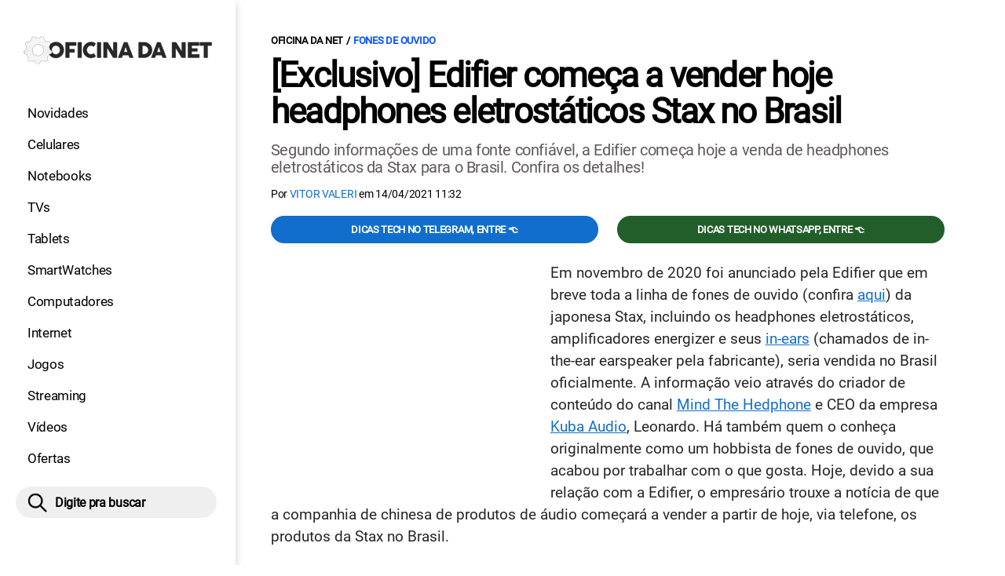

--- FILE ---
content_type: text/html; charset=UTF-8
request_url: https://www.oficinadanet.com.br/headphones/36161-exclusivo-edifier-comeca-a-vender-hoje-headphones-eletrostaticos-stax-no-brasil
body_size: 13508
content:
<!DOCTYPE html>
<html lang="pt-BR">
    
        <head>
        <title>[Exclusivo] Edifier começa a vender hoje headphones eletrostáticos Stax no Brasil</title>
        <meta charset="utf-8"><meta name="robots" content="index, follow, max-snippet:-1, max-image-preview:large, max-video-preview:-1" />
        <meta name="description" content="Segundo informações de uma fonte confiável, a Edifier começa hoje a venda de headphones eletrostáticos da Stax para o Brasil. Confira os detalhes!" />
        <meta name="keywords" content="Fones de Ouvido,Stax,Edifier,lançamento,brasil,headphones,eletrostaticos" />
        <meta name="viewport" content="width=device-width, initial-scale=1.0">
        <meta name="theme-color" content="#000">
        <meta property="fb:pages" content="276140207603" />
        <meta property="fb:app_id" content="209309632417494" />
        <link rel="manifest" href="https://www.oficinadanet.com.br/manifest.json">
        <link rel="alternate" type="application/rss+xml" title="[Exclusivo] Edifier começa a vender hoje headphones eletrostáticos Stax no Brasil" href="https://www.oficinadanet.com.br/rss/geral" />
        <link rel="canonical" href="https://www.oficinadanet.com.br/headphones/36161-exclusivo-edifier-comeca-a-vender-hoje-headphones-eletrostaticos-stax-no-brasil" />
        <link rel="icon" type="image/png" sizes="96x96" href="https://www.oficinadanet.com.br/template/imagem/logo/logo-96.png">
        <link rel="icon" type="image/png" sizes="48x48" href="https://www.oficinadanet.com.br/template/imagem/logo/logo-48.png">
        <link rel="icon" type="image/png" sizes="32x32" href="https://www.oficinadanet.com.br/template/imagem/logo/logo-32.png">
        <link rel="icon" type="image/png" sizes="16x16" href="https://www.oficinadanet.com.br/template/imagem/logo/logo-16.png"><meta property="og:image" content="https://www.oficinadanet.com.br/imagens/post/36161/capa-edifier-comeca-a-vender-hoje-headphones-eletrostaticos-stax-no-brasil.jpg" /><meta property="og:image:width" content="1400" /><meta property="og:image:height" content="788" /><meta property="og:image:alt" content="[Exclusivo] Edifier começa a vender hoje headphones eletrostáticos Stax no Brasil" /><link rel="preconnect" href="https://www.googletagmanager.com"><link rel="preconnect" href="https://fonts.gstatic.com"><link rel="preconnect" href="https://fonts.googleapis.com"><link rel="preconnect" href="https://tm.jsuol.com.br"><link rel="preconnect" href="https://securepubads.g.doubleclick.net"><link rel="preconnect" href="https://c.amazon-adsystem.com"><link rel="preconnect" href="https://ajax.googleapis.com"><link rel="preconnect" href="https://analytics.google.com"><link rel="preconnect" href="https://www.googleadservices.com"><link rel="preconnect" href="https://i.ytimg.com"><link rel="preload" href="https://www.oficinadanet.com.br/template/m3/font/roboto/KFOmCnqEu92Fr1Mu4mxK.woff2" as="font" type="font/woff2" crossorigin>
            <script>
                const applicationServerKey = 'BJX8Rw2npfApIhpWy-3hPGZvdvdHECD4FLbylmtWsMgyUDgsOeP8R5K5E0SxCWxQ21rYmG7basOHXlDande8OgY';                
            </script><link rel="stylesheet preload" as="style" href="https://www.oficinadanet.com.br/template/css/style.css?v=5.76.2.45" ><link rel="stylesheet preload" as="style" href="https://www.oficinadanet.com.br/template/css/menu-site.css?v=5.76.2.45" ><link rel="stylesheet preload" as="style" href="https://www.oficinadanet.com.br/template/css/grid.css?v=5.76.2.45" ><link rel="stylesheet preload" as="style" href="https://www.oficinadanet.com.br/template/css/lista.css?v=5.76.2.45" ><link rel="stylesheet preload" as="style" href="https://www.oficinadanet.com.br/template/css/post.css?v=5.76.2.45" ><link rel="stylesheet preload" as="style" href="https://www.oficinadanet.com.br/template/m3/css/blc-related.css?v=5.76.2.45" ><link rel="stylesheet preload" as="style" href="https://www.oficinadanet.com.br/template/m3/css/pop-web-push.css?v=5.76.2.45" ><link rel="amphtml" href="https://www.oficinadanet.com.br/headphones/36161-exclusivo-edifier-comeca-a-vender-hoje-headphones-eletrostaticos-stax-no-brasil.amp">
        <script>
            var tempoReload         = 1800;
            var currentUser         = null;
            var popUserDataText     = "Utilizamos cookies essenciais e tecnologias semelhantes de acordo com nossa <a href='https://www.oficinadanet.com.br/privacidade'>Política de Privacidade</a> e, ao continuar navegando, você concorda com estas condições.";
            var googletag           = googletag || {};
            
            googletag.cmd           = googletag.cmd || [];

            const siteName          = "Oficina da Net";
            const siteUrl           = "https://www.oficinadanet.com.br";
            const siteAuth          = "https://www.oficinadanet.com.br/auth";
            const siteApi           = "https://api.oficinadanet.com.br";
            const appId             = 4;
            const ajax_url          = "https://www.oficinadanet.com.br/ajax_oficina.php";
            const load_ico          = '<span class="load-ico"></span>';
            const searchPlaceholder = "Pesquise por notícias, reviews, smartphones";
            const searchPartnerPub  = "partner-pub-5305121862343092:6284145173";
        </script>
            <script>
                const m3Targeting = "headphones";
            </script>
            <!-- Google Tag Manager -->
            <script>
                document.addEventListener('DOMContentLoaded', function() {
                    setTimeout(function(){
                        (function(w,d,s,l,i){w[l]=w[l]||[];w[l].push({'gtm.start':
                        new Date().getTime(),event:'gtm.js'});var f=d.getElementsByTagName(s)[0],
                        j=d.createElement(s),dl=l!='dataLayer'?'&l='+l:'';j.async=true;
                        //j.src='https://www.googletagmanager.com/gtm.js?id='+i+dl;
                        j.setAttribute('data-src', 'https://www.googletagmanager.com/gtm.js?id='+i+dl);
                        f.parentNode.insertBefore(j,f);
                        })(window,document,'script','dataLayer','GTM-M3W2PSQ');
                    }, 0);
                });
            </script>
            <!-- End Google Tag Manager -->
            <script defer data-src="https://www.oficinadanet.com.br/template/m3/js/lazy/post.js?v=4.40.7.54"></script><script async data-src="https://www.oficinadanet.com.br/template/m3/js/lazy/webpush.js?v=4.40.7.54"></script><script async data-src="https://www.oficinadanet.com.br/template/m3/js/lazy/utils.js?v=4.40.7.54"></script><script async data-src="https://www.oficinadanet.com.br/template/m3/js/script.js?v=4.40.7.54"></script><script async data-src="https://www.oficinadanet.com.br/template/js/lazy/script.js?v=4.40.7.54"></script><script async data-src="https://tm.jsuol.com.br/modules/external/admanager/oficina_da_net_ads.js"></script>
            <script>
                (() => {
                    let loadEvents = totalScripts = totalScriptsCarregados = {};
                    let runSetAttrSrcScript = true;

                    function attrScriptCarregado(element, tipo = undefined) {
                        totalScriptsCarregados['full']++;
                        if (tipo != undefined) {
                            totalScriptsCarregados[tipo]++;
                            if (totalScripts[tipo] == totalScriptsCarregados[tipo]) {
                                window.dispatchEvent(loadEvents[tipo]);
                            }
                        }
                        if (totalScripts['full'] == totalScriptsCarregados['full']) {
                            window.dispatchEvent(loadEvents['full']);
                        }
                    }

                    function setAttrSrcScriptNormal(element) {
                        element.onload = () => {
                            attrScriptCarregado(element, 'async');
                        };
                        element.setAttribute('src', element.getAttribute('data-src'));
                    }

                    function setAttrSrcScriptDefer(element) {
                        return new Promise((resolve, reject) => {
                            element.onload = () => {
                                attrScriptCarregado(element);
                                resolve(element);
                            };
                            element.setAttribute('src', element.getAttribute('data-src'));
                        });
                    }

                    async function setAttrSrcScript() {
                        if (runSetAttrSrcScript == true) {

                            loadEvents = {
                                async: new Event('lazyLoadScript'),
                                full: new Event('lazyLoadScriptFull')
                            };
        
                            totalScripts = {
                                async: document.querySelectorAll('script[data-src]:not([defer])').length,
                                full: document.querySelectorAll('script[data-src]:not([defer])').length + document.querySelectorAll('script[data-src][defer]').length
                            };

                            totalScriptsCarregados = {
                                async: 0,
                                full: 0
                            };
                            
                            runSetAttrSrcScript = false;
                            let arrayScripts = document.querySelectorAll('script[data-src]:not([defer])');
                            for (let i = 0; i < arrayScripts.length; i++) {
                                setAttrSrcScriptNormal(arrayScripts[i]);
                            }
                            let arrayScriptsDefer = document.querySelectorAll('script[data-src][defer]');
                            for (let i = 0; i < arrayScriptsDefer.length; i++) {
                                let element = arrayScriptsDefer[i];
                                await setAttrSrcScriptDefer(element);
                            }
                        }
                    }

                    window.addEventListener('mousemove', setAttrSrcScript);
                    window.addEventListener('focus', setAttrSrcScript);
                    window.addEventListener('scroll', setAttrSrcScript);
                    window.addEventListener('touchstart', setAttrSrcScript);
                    window.addEventListener('touchmove', setAttrSrcScript);
                })();
            </script>
    <script type="text/javascript">
        (function () {
            window.universal_variable = window.universal_variable || {};
            window.universal_variable.dfp = window.universal_variable.dfp || {};
            window.uolads = window.uolads || [];
        })();
    </script>
    <script type="text/javascript" data-src="//tm.jsuol.com.br/uoltm.js?id=ve3wwj" async></script>
    
    <!-- Google tag (gtag.js) -->
    <script async src="https://www.googletagmanager.com/gtag/js?id=AW-17534174776">
    </script>
    <script>
      window.dataLayer = window.dataLayer || [];
      function gtag(){dataLayer.push(arguments);}
      gtag("js", new Date());

      gtag("config", "AW-17534174776");
    </script>
    
            <script type="application/ld+json">
                {"@context":"https://schema.org/","@graph":[{"@type":"Organization","@id":"https://www.oficinadanet.com.br#organization","name":"Oficina da Net","url":"https://www.oficinadanet.com.br","logo":{"@type":"ImageObject","@id":"https://www.oficinadanet.com.br#logo","url":"https://www.oficinadanet.com.br/template/imagem/logo/logo-256.png","width":256,"height":256,"caption":"Oficina da Net"},"image":{"@id":"https://www.oficinadanet.com.br#logo"},"sameAs":["https://www.facebook.com/oficinadanet","https://twitter.com/OficinadaNet","https://www.instagram.com/oficinadanetoficial","https://www.youtube.com/oficinadanet"]},{"@type":"WebSite","@id":"https://www.oficinadanet.com.br#website","name":"Oficina da Net","url":"https://www.oficinadanet.com.br","publisher":{"@id":"https://www.oficinadanet.com.br#organization"},"potentialAction":{"@type":"SearchAction","target":"https://www.oficinadanet.com.br/index.php?acao=busca&q={search_term_string}","query-input":"required name=search_term_string"}},{"@type":"ImageObject","@id":"https://www.oficinadanet.com.br/headphones/36161-exclusivo-edifier-comeca-a-vender-hoje-headphones-eletrostaticos-stax-no-brasil#primaryimage","inLanguage":"pt-BR","url":"https://www.oficinadanet.com.br/imagens/post/36161/capa-edifier-comeca-a-vender-hoje-headphones-eletrostaticos-stax-no-brasil.jpg","contentUrl":"https://www.oficinadanet.com.br/imagens/post/36161/capa-edifier-comeca-a-vender-hoje-headphones-eletrostaticos-stax-no-brasil.jpg","width":1400,"height":788},{"@type":"WebPage","@id":"https://www.oficinadanet.com.br/headphones/36161-exclusivo-edifier-comeca-a-vender-hoje-headphones-eletrostaticos-stax-no-brasil#webpage","name":"[Exclusivo] Edifier come\u00e7a a vender hoje headphones eletrost\u00e1ticos Stax no Brasil","url":"https://www.oficinadanet.com.br/headphones/36161-exclusivo-edifier-comeca-a-vender-hoje-headphones-eletrostaticos-stax-no-brasil","inLanguage":"pt-BR","isPartOf":{"@id":"https://www.oficinadanet.com.br#website"},"primaryImageOfPage":{"@id":"https://www.oficinadanet.com.br/headphones/36161-exclusivo-edifier-comeca-a-vender-hoje-headphones-eletrostaticos-stax-no-brasil#primaryimage"}},{"@type":"BreadcrumbList","@id":"https://www.oficinadanet.com.br/headphones/36161-exclusivo-edifier-comeca-a-vender-hoje-headphones-eletrostaticos-stax-no-brasil#breadcrumb","itemListElement":[[{"@type":"ListItem","position":0,"item":{"@type":"WebPage","@id":"https://www.oficinadanet.com.br","url":"https://www.oficinadanet.com.br","name":"Oficina da Net"}},{"@type":"ListItem","position":1,"item":{"@type":"WebPage","@id":"https://www.oficinadanet.com.br/headphones","url":"https://www.oficinadanet.com.br/headphones","name":"Fones de Ouvido"}}]]},{"@type":"VideoObject","@id":"https://www.oficinadanet.com.br/headphones/36161-exclusivo-edifier-comeca-a-vender-hoje-headphones-eletrostaticos-stax-no-brasil#video","name":"STAX Company Profile","description":"Um v\u00eddeo sobre: STAX Company Profile produzido pela equipe do STAX","thumbnailUrl":"https://i.ytimg.com/vi/U3rqeFnK3j8/hqdefault.jpg","uploadDate":"2021-04-14 11:32:00","contentUrl":"https://www.youtube.com/watch?v=U3rqeFnK3j8","embedUrl":"https://www.youtube.com/embed/U3rqeFnK3j8","mainEntityOfPage":"https://www.oficinadanet.com.br/headphones/36161-exclusivo-edifier-comeca-a-vender-hoje-headphones-eletrostaticos-stax-no-brasil#webpage"},{"@type":"NewsArticle","@id":"https://www.oficinadanet.com.br/headphones/36161-exclusivo-edifier-comeca-a-vender-hoje-headphones-eletrostaticos-stax-no-brasil#article","articleSection":"Fones de Ouvido","isPartOf":{"@id":"https://www.oficinadanet.com.br/headphones/36161-exclusivo-edifier-comeca-a-vender-hoje-headphones-eletrostaticos-stax-no-brasil#webpage"},"mainEntityOfPage":"https://www.oficinadanet.com.br/headphones/36161-exclusivo-edifier-comeca-a-vender-hoje-headphones-eletrostaticos-stax-no-brasil#webpage","publisher":{"@id":"https://www.oficinadanet.com.br#organization"},"headline":"[Exclusivo] Edifier come\u00e7a a vender hoje headphones eletrost\u00e1ticos Stax no Brasil","image":{"@type":"ImageObject","url":"https://www.oficinadanet.com.br/imagens/post/36161/capa-edifier-comeca-a-vender-hoje-headphones-eletrostaticos-stax-no-brasil.jpg","width":1400,"height":788},"datePublished":"2021-04-13T16:54:00-03:00","dateModified":"2021-04-14T11:32:00-03:00","alternativeHeadline":"[Exclusivo] Edifier come\u00e7a a vender hoje headphones eletrost\u00e1ticos Stax no Brasil","thumbnailUrl":"https://www.oficinadanet.com.br/imagens/post/36161/capa-edifier-comeca-a-vender-hoje-headphones-eletrostaticos-stax-no-brasil.jpg","author":{"@type":"Person","@id":"https://www.oficinadanet.com.br/sobre/victor-valeri#author","name":"Vitor Valeri","description":"Fundador dos canais Fones High-End nas principais redes sociais e hobbysta de fones de ouvido h\u00e1 mais 15 anos, hoje \u00e9 respons\u00e1vel pela reda\u00e7\u00e3o no Oficina da Net.\r\nPara releases e reviews: vitor@oficinadanet.com.br","url":"https://www.oficinadanet.com.br/sobre/victor-valeri","sameAs":["https://www.facebook.com/vitorvaleri","https://www.twitter.com/Vitor_Valeri","https://www.instagram.com/vitor_valeri"],"image":{"@type":"ImageObject","@id":"https://www.oficinadanet.com.br#personlogo","url":"https://www.oficinadanet.com.br/imagens/adm_usuario/4345/victor.jpg","caption":"Vitor Valeri"}},"description":"Segundo informa\u00e7\u00f5es de uma fonte confi\u00e1vel, a Edifier come\u00e7a hoje a venda de headphones eletrost\u00e1ticos da Stax para o Brasil. Confira os detalhes!","commentCount":0,"keywords":"Fones de Ouvido,Stax,Edifier,lan\u00e7amento,brasil,headphones,eletrostaticos","isAccessibleForFree":true}]}
             </script>
        <meta property="og:type" content="article" />
        <meta property="og:site_name" content="Oficina da Net" />
        <meta property="og:title" content="[Exclusivo] Edifier começa a vender hoje headphones eletrostáticos Stax no Brasil" />
        <meta property="og:description" content="Segundo informações de uma fonte confiável, a Edifier começa hoje a venda de headphones eletrostáticos da Stax para o Brasil. Confira os detalhes!" />
        <meta property="og:url" content="https://www.oficinadanet.com.br/headphones/36161-exclusivo-edifier-comeca-a-vender-hoje-headphones-eletrostaticos-stax-no-brasil" />
        <meta property="article:publisher" content="https://www.facebook.com/oficinadanet" />
        <meta property="article:tag" content="Fones de Ouvido,Stax,Edifier,lançamento,brasil,headphones,eletrostaticos">
        <meta name="twitter:card" content="summary_large_image" />
        <meta name="twitter:title" content="[Exclusivo] Edifier começa a vender hoje headphones eletrostáticos Stax no Brasil" />
        <meta name="twitter:image" content="https://www.oficinadanet.com.br/imagens/post/36161/capa-edifier-comeca-a-vender-hoje-headphones-eletrostaticos-stax-no-brasil.jpg" />
        <meta name="twitter:site" content="@oficinadanet" />
        <meta name="twitter:description" content="Segundo informações de uma fonte confiável, a Edifier começa hoje a venda de headphones eletrostáticos da Stax para o Brasil. Confira os detalhes!" />

        <link rel="image_src" href="https://www.oficinadanet.com.br/imagens/post/36161/capa-edifier-comeca-a-vender-hoje-headphones-eletrostaticos-stax-no-brasil.jpg" />
        </head>
        <body data-hash="274e7a586315387f75f8256835088b4e" >
            <main id="main" class="center-content" tabindex="0" aria-label="Conteúdo principal">
<header id="header">
    <div class="container p-lg-0">
        <div class="row">
            <div class="col-8 p-0 p-lg-3 col-lg-12 order-2 order-lg-1">
        <div class="logo logo" >
            <a href="https://www.oficinadanet.com.br" ><img loading="lazy" srcset="https://www.oficinadanet.com.br/template/imagem/logo/logo.png 1x, https://www.oficinadanet.com.br/template/imagem/logo/logo-2x.png 2x" width="240" height="45"  class="img " src="https://www.oficinadanet.com.br/template/imagem/logo/logo.png" alt="Oficina da Net" title="Oficina da Net" />
            </a>
        </div>
            </div>
            <div class="col-2 col-lg-12 order-1 order-lg-2">
                <label for="696939348b9f5" class="d-block" aria-label="Menu">
                    <img aria-label="Menu" class="toggle-active header-nav" src="https://www.oficinadanet.com.br/template/imagem/ico/menu-sm.png" srcset="https://www.oficinadanet.com.br/template/imagem/ico/menu-sm.png 1x, https://www.oficinadanet.com.br/template/imagem/ico/menu-sm-2x.png 2x" loading="lazy" alt="Menu" />
                </label>
                <input class="menu-is-visible d-none" type="checkbox" id="696939348b9f5" >
                <div class="menu-wrapper header-nav" id="sidebar-header-nav" >
                    <label for="696939348b9f5" class="close-menu-css" aria-label="Fechar menu">
                        <img width="25" height="25" aria-label="Fechar menu" class="close toggle-active" src="https://www.oficinadanet.com.br/template/imagem/ico/close-sm.png" srcset="https://www.oficinadanet.com.br/template/imagem/ico/close-sm.png 1x, https://www.oficinadanet.com.br/template/imagem/ico/close-sm-2x.png 2x" loading="lazy" alt="Fechar menu" />
                    </label>
                    <ul class="header-nav main-nav" ><li><a class="nav-item tg-menu" href="/novidades" >Novidades</a></li><li><a class="nav-item tg-menu" href="/smartphones" >Celulares</a></li><li><a class="nav-item tg-menu" href="/notebooks" >Notebooks</a></li><li><a class="nav-item tg-menu" href="/smarttvs" >TVs</a></li><li><a class="nav-item tg-menu" href="/tablets" >Tablets</a></li><li><a class="nav-item tg-menu" href="/smartwatches" >SmartWatches</a></li><li><a class="nav-item tg-menu" href="/computadores" >Computadores</a></li><li><a class="nav-item tg-menu" href="/internet" >Internet</a></li><li><a class="nav-item tg-menu" href="/games" >Jogos</a></li><li><a class="nav-item tg-menu" href="/entretenimento" >Streaming</a></li><li><a class="nav-item tg-menu" href="https://www.oficinadanet.com.br/go/youtube" >Vídeos</a></li><li><a class="nav-item tg-menu" href="/ofertas" >Ofertas</a></li></ul>
                </div>
            </div>
            <div class="col-2 col-lg-12 pe-lg-3 order-3 header-busca">
                <div class="d-block mt-lg-3 mb-lg-4 position-relative">
                    <span id="busca-form-desktop" class="header-search lupa-sm d-none d-lg-block"></span>
                    <label class="d-block d-lg-none" for="6969860325d7e" >
                        <img width="25" height="25" class="busca-button toggle-active header-search d-block" src="https://www.oficinadanet.com.br/template/imagem/ico/lupa-sm.png" srcset="https://www.oficinadanet.com.br/template/imagem/ico/lupa-sm.png 1x, https://www.oficinadanet.com.br/template/imagem/ico/lupa-sm-2x.png 2x" loading="lazy" alt="Busca" />
                    </label>
                    <input class="busca-is-visible d-none" id="6969860325d7e" type="checkbox" >
                    <div id="busca-form" class="busca"><div class="gcse-searchbox-only" data-resultsUrl="https://www.oficinadanet.com.br/index.php?acao=busca" ></div></div>
                    <label class="busca-overlay" for="6969860325d7e" ></label>
                </div>
            </div>
        </div>
    </div>
</header><div class="wrap-dw-slot-ad "><div class="dw-slot-ad" id="gpt_unit_/6524261/ON-INTERSTITIAL_0"></div></div>
<article>
    <section class="container container-center container-post padding-main">
        <div class="row">
            <div class="col-12">
        <ul class="breadcrumb"><li><a href="https://www.oficinadanet.com.br">Oficina da Net</a></li><li><a href="https://www.oficinadanet.com.br/headphones">Fones de Ouvido</a></li>
        </ul>
                <div class="post-details">
                    <h1 class="title"><a class="title" rel="bookmark" title="[Exclusivo] Edifier começa a vender hoje headphones eletrostáticos Stax no Brasil" href="https://www.oficinadanet.com.br/headphones/36161-exclusivo-edifier-comeca-a-vender-hoje-headphones-eletrostaticos-stax-no-brasil">[Exclusivo] Edifier começa a vender hoje headphones eletrostáticos Stax no Brasil</a></h1>
                    <p class="description">Segundo informações de uma fonte confiável, a Edifier começa hoje a venda de headphones eletrostáticos da Stax para o Brasil. Confira os detalhes!</p>
                    <div class="post-info">
                        <div class="text">
                            <div class="info autor">Por <a href="https://www.oficinadanet.com.br/sobre/victor-valeri" title="Posts de Vitor Valeri" rel="author" >Vitor Valeri</a> em <time datetime="2021-04-14 11:32:00">14/04/2021 11:32</time></div>
                        </div>
                    </div>
                </div>
            </div>
            <div class="col-xxl-8 pe-xxl-5 order-1">
                <div class="row no-gutters">
                    <div class="col-12 post-capa">
                    </div>
                        <div class="col-12 mb-2 bg-social">
                <div class="row text-center btn-social bg-social" >
                    <div class="col-md-6 mb-3" ><a target="_blank" rel="nofollow noreferrer noopener" class="d-block button button-primary telegram" href="https://t.me/oficinadanet" >Dicas TECH no Telegram, entre 👈</a></div><div class="col-md-6 mb-3" ><a target="_blank" rel="nofollow noreferrer noopener" class="d-block button button-primary whatsapp" href="https://www.oficinadanet.com.br/go/whatsapp" >Dicas TECH no WhatsApp, entre 👈</a></div>
                </div>
                        </div>
                    <div id="post-texto" class="col-12 post-texto">
        <div class="post-content">
            
            <div class="content p402_premium">
                <div class="wrap-dw-slot-ad banner-336x280"><div class="dw-slot-ad" id="div-gpt-ad-1581956779814-0"></div></div><p>Em novembro de 2020 foi anunciado pela Edifier que em breve toda a linha de fones de ouvido (confira <a href="https://staxaudio.com/earspeaker" class="tg-link-manual"     rel="nofollow  noopener"target="_blank">aqui</a>) da japonesa Stax, incluindo os headphones eletrostáticos, amplificadores energizer e seus <a class="lib tg-lib" href="https://www.oficinadanet.com.br/headphones/25506-os-tipos-de-fones">in-ears</a> (chamados de in-the-ear earspeaker pela fabricante), seria vendida no Brasil oficialmente. A informação veio através do criador de conteúdo do canal <a href="https://www.youtube.com/channel/UC7fN3sq7h2BDFtBrzXWo4Zg" class="tg-link-manual"     rel="nofollow  noopener"target="_blank">Mind The Hedphone</a> e CEO da empresa <a href="https://kuba.audio/" class="tg-link-manual"     rel="nofollow  noopener"target="_blank">Kuba Audio</a>, Leonardo. Há também quem o conheça originalmente como um hobbista de fones de ouvido, que acabou por trabalhar com o que gosta. Hoje, devido a sua relação com a Edifier, o empresário trouxe a notícia de que a companhia de chinesa de produtos de áudio começará a vender a partir de hoje, via telefone, os produtos da Stax no Brasil.</p>
<p>Confira abaixo a imagem promocional de venda dos produtos da Stax no site brasileiro da Edifier:</p>

            <figure class="img_editor img-center" >
                    <picture>
                        <source media="(min-width: 769px)" srcset="https://www.oficinadanet.com.br/media/post/36161/750/edifier-comeca-a-vender-hoje-headphones-eletrostaticos-stax-no-brasil-corpo-texto.jpg, https://www.oficinadanet.com.br/imagens/post/36161/edifier-comeca-a-vender-hoje-headphones-eletrostaticos-stax-no-brasil-corpo-texto.jpg 2x" >
                        <source media="(min-width: 481px)" srcset="https://www.oficinadanet.com.br/media/post/36161/738/edifier-comeca-a-vender-hoje-headphones-eletrostaticos-stax-no-brasil-corpo-texto.jpg" >
                        <source media="(min-width: 413px)" srcset="https://www.oficinadanet.com.br/media/post/36161/345/edifier-comeca-a-vender-hoje-headphones-eletrostaticos-stax-no-brasil-corpo-texto.jpg, https://www.oficinadanet.com.br/media/post/36161/746/edifier-comeca-a-vender-hoje-headphones-eletrostaticos-stax-no-brasil-corpo-texto.jpg 2x">
                        <source media="(min-width: 361px)" srcset="https://www.oficinadanet.com.br/media/post/36161/345/edifier-comeca-a-vender-hoje-headphones-eletrostaticos-stax-no-brasil-corpo-texto.jpg, https://www.oficinadanet.com.br/media/post/36161/690/edifier-comeca-a-vender-hoje-headphones-eletrostaticos-stax-no-brasil-corpo-texto.jpg 2x">
                        <img loading="lazy" width="330" height="228" src="https://www.oficinadanet.com.br/media/post/36161/330/edifier-comeca-a-vender-hoje-headphones-eletrostaticos-stax-no-brasil-corpo-texto.jpg" srcset="https://www.oficinadanet.com.br/media/post/36161/660/edifier-comeca-a-vender-hoje-headphones-eletrostaticos-stax-no-brasil-corpo-texto.jpg 2x" alt="Anuncio de venda de produtos Stax no Brasil através da Edifier. Fonte: Edifier" title="Anuncio de venda de produtos Stax no Brasil através da Edifier. Fonte: Edifier" >
                    </picture><figcaption>Anúncio de venda de produtos Stax no Brasil através da Edifier. Fonte: Edifier</figcaption>
            </figure>
 
            <div class="conteudo_related p402_hide">
                    <div class="related_title relatedid_69698602ce857 list_related id_unique" >
                        Você precisa ver: <a class="title mb-2 tg-rel-interno" href="https://www.oficinadanet.com.br/headphones/33636-exclusivo-edifier-tras-headphones-eletrostaticos-stax-para-o-brasil">[Exclusivo] Edifier traz headphones eletrostáticos Stax para o Brasil</a>
                    </div>
            </div>
<p>Você provavelmente deve estar se perguntando o que a Edifier tem a ver com a Stax ou, caso você não seja muito familiarizado com fones de ouvido, o que são headphones eletrostáticos. Confira abaixo o que a Edifier está prestes a trazer para o Brasil e que promete mudar a visão de muitos audiófilos.</p>
<h2>Stax, uma história e tecnologia que vem de muitos anos no Japão</h2>

            <figure class="img_editor img-center" >
                    <picture>
                        <source media="(min-width: 769px)" srcset="https://www.oficinadanet.com.br/media/post/33636/750/15780889-1198163026945225-935556985680003889-n.jpg, https://www.oficinadanet.com.br/imagens/post/33636/15780889-1198163026945225-935556985680003889-n.jpg 2x" >
                        <source media="(min-width: 481px)" srcset="https://www.oficinadanet.com.br/media/post/33636/738/15780889-1198163026945225-935556985680003889-n.jpg" >
                        <source media="(min-width: 413px)" srcset="https://www.oficinadanet.com.br/media/post/33636/345/15780889-1198163026945225-935556985680003889-n.jpg, https://www.oficinadanet.com.br/media/post/33636/746/15780889-1198163026945225-935556985680003889-n.jpg 2x">
                        <source media="(min-width: 361px)" srcset="https://www.oficinadanet.com.br/media/post/33636/345/15780889-1198163026945225-935556985680003889-n.jpg, https://www.oficinadanet.com.br/media/post/33636/690/15780889-1198163026945225-935556985680003889-n.jpg 2x">
                        <img loading="lazy" width="330" height="220" src="https://www.oficinadanet.com.br/media/post/33636/330/15780889-1198163026945225-935556985680003889-n.jpg" srcset="https://www.oficinadanet.com.br/media/post/33636/660/15780889-1198163026945225-935556985680003889-n.jpg 2x" alt="Sede e fábrica da Stax no Japão. Fonte: Blog E-earphone" title="Sede e fábrica da Stax no Japão. Fonte: Blog E-earphone" >
                    </picture><figcaption>Sede e fábrica da Stax no Japão. Fonte: Blog E-earphone</figcaption>
            </figure>
<p>A Stax é uma empresa japonesa focada em produtos de áudio de ponta, chegando a produzir fones de ouvido, amplificadores, caixas de som, antebraço (tonearm), CD Player, DACs, cápsulas fonocaptoras e produtos para caixas de som. A companhia é mais conhecida pela produção de fones de ouvido com drivers eletrostáticos, chamados por eles de "earspeakers".<div class="wrap-dw-slot-ad banner-video-area m-auto"><div class="dw-slot-ad" id="banner-video-area"></div></div></p>
<p>Em 1938 a Stax foi idealizada por Naotake Hayashi. A empresa surgiu com o nome de Showa Ko-On Manufacturing, em meio a Segunda Guerra Sino-Japonesa (Japão e China), que havia iniciado um ano antes de sua fundação. Juntamente com o conflito entre os dois países orientais, ainda houve a Segunda Guerra Mundial, que foi de 1939 a 1945.</p>
<p>Durante o período de guerra citado acima, nada se sabe sobre os lançamentos da Stax. Nesta época, a indústria japonesa estava focada em desenvolver produtos para a defesa. Talvez durante esta época, a empresa tenha lançado algum fone de ouvido para as aeronaves militares japonesas.</p>
<p>O nome da Stax está associado a eletrônica para profissionais não militares no período pós-guerra. Oficialmente, os primeiros produtos da empresa foram: um microfone condensador, uma "unique electrostatic pickup head" (CP-20) e um braço (tone arm) LA-24 curvo. Todos estes dispositivos, foram lançados em 1950, 12 anos após a fundação da companhia.</p>

            <figure class="img_editor img-center" >
                    <picture>
                        <source media="(min-width: 769px)" srcset="https://www.oficinadanet.com.br/media/post/33636/750/edifier-tras-headphones-eletrostaticos-stax-para-o-brasil-corpo-texto-08.jpg, https://www.oficinadanet.com.br/imagens/post/33636/edifier-tras-headphones-eletrostaticos-stax-para-o-brasil-corpo-texto-08.jpg 2x" >
                        <source media="(min-width: 481px)" srcset="https://www.oficinadanet.com.br/media/post/33636/738/edifier-tras-headphones-eletrostaticos-stax-para-o-brasil-corpo-texto-08.jpg" >
                        <source media="(min-width: 413px)" srcset="https://www.oficinadanet.com.br/media/post/33636/345/edifier-tras-headphones-eletrostaticos-stax-para-o-brasil-corpo-texto-08.jpg, https://www.oficinadanet.com.br/media/post/33636/746/edifier-tras-headphones-eletrostaticos-stax-para-o-brasil-corpo-texto-08.jpg 2x">
                        <source media="(min-width: 361px)" srcset="https://www.oficinadanet.com.br/media/post/33636/345/edifier-tras-headphones-eletrostaticos-stax-para-o-brasil-corpo-texto-08.jpg, https://www.oficinadanet.com.br/media/post/33636/690/edifier-tras-headphones-eletrostaticos-stax-para-o-brasil-corpo-texto-08.jpg 2x">
                        <img loading="lazy" width="330" height="186" src="https://www.oficinadanet.com.br/media/post/33636/330/edifier-tras-headphones-eletrostaticos-stax-para-o-brasil-corpo-texto-08.jpg" srcset="https://www.oficinadanet.com.br/media/post/33636/660/edifier-tras-headphones-eletrostaticos-stax-para-o-brasil-corpo-texto-08.jpg 2x" alt="Braço (tone arm) Stax LA-24-F. Fonte: audiocircuit" title="Braço (tone arm) Stax LA-24-F. Fonte: audiocircuit" >
                    </picture><figcaption>Braço (tone arm) Stax LA-24-F. Fonte: audiocircuit</figcaption>
            </figure>
<p>Em 1952, a empresa mudou o nome para Stax Industries. Dois anos depois, a companhia lançou seu primeiro tweeter eletrostático, mas a revolução ainda estava por vir, com algo que mudaria o rumo da desenvolvedora de equipamentos de áudio.</p>
<p>Embora a Stax tenha sido fundada em 1938, somente vinte e dois anos depois, em 1960, que a empresa foi lançar seu primeiro fone de ouvido eletrostático, o Stax SR-1. Quase uma década depois, em 1968, a companhia lançou mais dois headphones eletrostáticos, o SR-2 e o SR-3. Nos anos seguintes, até os anos 2000, o intervalo de lançamentos de modelos novos não foi maior que 3 anos.</p>

            <figure class="img_editor img-center" >
                    <picture>
                        <source media="(min-width: 769px)" srcset="https://www.oficinadanet.com.br/media/post/33636/750/edifier-tras-headphones-eletrostaticos-stax-para-o-brasil-corpo-texto-06.jpg, https://www.oficinadanet.com.br/imagens/post/33636/edifier-tras-headphones-eletrostaticos-stax-para-o-brasil-corpo-texto-06.jpg 2x" >
                        <source media="(min-width: 481px)" srcset="https://www.oficinadanet.com.br/media/post/33636/738/edifier-tras-headphones-eletrostaticos-stax-para-o-brasil-corpo-texto-06.jpg" >
                        <source media="(min-width: 413px)" srcset="https://www.oficinadanet.com.br/media/post/33636/345/edifier-tras-headphones-eletrostaticos-stax-para-o-brasil-corpo-texto-06.jpg, https://www.oficinadanet.com.br/media/post/33636/746/edifier-tras-headphones-eletrostaticos-stax-para-o-brasil-corpo-texto-06.jpg 2x">
                        <source media="(min-width: 361px)" srcset="https://www.oficinadanet.com.br/media/post/33636/345/edifier-tras-headphones-eletrostaticos-stax-para-o-brasil-corpo-texto-06.jpg, https://www.oficinadanet.com.br/media/post/33636/690/edifier-tras-headphones-eletrostaticos-stax-para-o-brasil-corpo-texto-06.jpg 2x">
                        <img loading="lazy" width="330" height="186" src="https://www.oficinadanet.com.br/media/post/33636/330/edifier-tras-headphones-eletrostaticos-stax-para-o-brasil-corpo-texto-06.jpg" srcset="https://www.oficinadanet.com.br/media/post/33636/660/edifier-tras-headphones-eletrostaticos-stax-para-o-brasil-corpo-texto-06.jpg 2x" alt="Headphone eletrostárico Stax SR-1. Fonte: Aumkar Chandan (YouTube)" title="Headphone eletrostárico Stax SR-1. Fonte: Aumkar Chandan (YouTube)" >
                    </picture><figcaption>Headphone eletrostático Stax SR-1. Fonte: Aumkar Chandan (<a class="lib tg-lib" href="https://www.oficinadanet.com.br/youtube">YouTube</a>)</figcaption>
            </figure>
<p>Entretanto, apesar da Stax ter lançado diversos modelos (inclusive in-ears), 33 para ser mais exato, em 1995 a empresa declarou falência. Mas não foi por acaso.</p><div class="wrap-dw-slot-ad banner-336x280 auto"><div class="dw-slot-ad" id="div-gpt-ad-1581957253011-0"></div></div>
<p>Em 1993, o headphone eletrostatico Stax SR-Omega foi lançado, produzindo um som impressionante, realistico e "livre" de distorções. De acordo com o site robbreport, uma brochura da Stax no dia dizia:</p>
<blockquote>
<p>"Concluímos que apenas fones de ouvido, que são totalmente imunes às variações sônicas das salas de audição, podem servir como um monitor padrão de referência de áudio verdadeiramente universal."</p>
</blockquote>
<p>Um ano depois, foi lançado um amplificador para complementar o SR-Omega, o SRM0T2. Entretanto, ao mesmo tempo que foi uma vitória em termos de qualidade de som gerada, foi um fracasso gigantesco devido ao seu preço. O dispositivo custava aproximadamente US$4500, era limitado a 50 unidades e ainda era propenso a superaquecimento.</p>

            <figure class="img_editor img-center" >
                    <picture>
                        <source media="(min-width: 769px)" srcset="https://www.oficinadanet.com.br/media/post/33636/750/edifier-tras-headphones-eletrostaticos-stax-para-o-brasil-corpo-texto-07.jpg, https://www.oficinadanet.com.br/imagens/post/33636/edifier-tras-headphones-eletrostaticos-stax-para-o-brasil-corpo-texto-07.jpg 2x" >
                        <source media="(min-width: 481px)" srcset="https://www.oficinadanet.com.br/media/post/33636/738/edifier-tras-headphones-eletrostaticos-stax-para-o-brasil-corpo-texto-07.jpg" >
                        <source media="(min-width: 413px)" srcset="https://www.oficinadanet.com.br/media/post/33636/345/edifier-tras-headphones-eletrostaticos-stax-para-o-brasil-corpo-texto-07.jpg, https://www.oficinadanet.com.br/media/post/33636/746/edifier-tras-headphones-eletrostaticos-stax-para-o-brasil-corpo-texto-07.jpg 2x">
                        <source media="(min-width: 361px)" srcset="https://www.oficinadanet.com.br/media/post/33636/345/edifier-tras-headphones-eletrostaticos-stax-para-o-brasil-corpo-texto-07.jpg, https://www.oficinadanet.com.br/media/post/33636/690/edifier-tras-headphones-eletrostaticos-stax-para-o-brasil-corpo-texto-07.jpg 2x">
                        <img loading="lazy" width="330" height="186" src="https://www.oficinadanet.com.br/media/post/33636/330/edifier-tras-headphones-eletrostaticos-stax-para-o-brasil-corpo-texto-07.jpg" srcset="https://www.oficinadanet.com.br/media/post/33636/660/edifier-tras-headphones-eletrostaticos-stax-para-o-brasil-corpo-texto-07.jpg 2x" alt="Headphone eletrostático Stax SR-Omega. Fonte: Cuffie e Cuffie (Facebook)" title="Headphone eletrostático Stax SR-Omega. Fonte: Cuffie e Cuffie (Facebook)" >
                    </picture><figcaption>Headphone eletrostático Stax SR-Omega. Fonte: Cuffie e Cuffie (Facebook)</figcaption>
            </figure>
<p>Devido a sua última grande falha, a empresa de apenas 15 funcionários, acabou declarando falência em 1995. Um ano depois, em 1996, para a felicidade de seus fãs, a companhia foi revivida.</p>
<p>Em 2011, a Stax acabou sendo vendida para a fabricante de caixas de som chinesa Edifier, que anunciou a aquisição de 100% do capital da empresa. E embora muitos pensassem que isso faria com que a empresa se acabasse, o presidente e CEO da Edifier, Wendong Zhang, chegou a escrever um comunicado no site da empresa dizendo que pretende manter a Stax da mesma forma como ela sempre foi e que a única coisa que ele deseja é que sua tecnologia única seja nutrida e se expanda mais ainda.</p>

            <figure class="img_editor img-center" >
                    <picture>
                        <source media="(min-width: 769px)" srcset="https://www.oficinadanet.com.br/media/post/33636/750/edifier-tras-headphones-eletrostaticos-stax-para-o-brasil-corpo-texto-05.jpg, https://www.oficinadanet.com.br/imagens/post/33636/edifier-tras-headphones-eletrostaticos-stax-para-o-brasil-corpo-texto-05.jpg 2x" >
                        <source media="(min-width: 481px)" srcset="https://www.oficinadanet.com.br/media/post/33636/738/edifier-tras-headphones-eletrostaticos-stax-para-o-brasil-corpo-texto-05.jpg" >
                        <source media="(min-width: 413px)" srcset="https://www.oficinadanet.com.br/media/post/33636/345/edifier-tras-headphones-eletrostaticos-stax-para-o-brasil-corpo-texto-05.jpg, https://www.oficinadanet.com.br/media/post/33636/746/edifier-tras-headphones-eletrostaticos-stax-para-o-brasil-corpo-texto-05.jpg 2x">
                        <source media="(min-width: 361px)" srcset="https://www.oficinadanet.com.br/media/post/33636/345/edifier-tras-headphones-eletrostaticos-stax-para-o-brasil-corpo-texto-05.jpg, https://www.oficinadanet.com.br/media/post/33636/690/edifier-tras-headphones-eletrostaticos-stax-para-o-brasil-corpo-texto-05.jpg 2x">
                        <img loading="lazy" width="330" height="220" src="https://www.oficinadanet.com.br/media/post/33636/330/edifier-tras-headphones-eletrostaticos-stax-para-o-brasil-corpo-texto-05.jpg" srcset="https://www.oficinadanet.com.br/media/post/33636/660/edifier-tras-headphones-eletrostaticos-stax-para-o-brasil-corpo-texto-05.jpg 2x" alt="Headphones eletrostáticos Stax. Fonte: Blog E-earphone" title="Headphones eletrostáticos Stax. Fonte: Blog E-earphone" >
                    </picture><figcaption>Headphones eletrostáticos Stax. Fonte: Blog E-earphone</figcaption>
            </figure>
<p>O atual presidente da Stax, Yoshimoto Nakata, segundo o site robbreport, elogiou a Edifier pelo excelente trabalho que a empresa vem fazendo para elevar o nível da desenvolvedora de headphones eletrostáticos.</p>
<blockquote>
<p>"Depois que a Stax foi comprada pela Edifier, nossas instalações de fabricação e equipamentos de teste de som foram aprimorados bastante, e o valor de nossa marca cresceu em todo o mundo. Continuaremos a buscar o melhor som, elevando nossos produtos de áudio eletrostático a um nível superior."</p>
</blockquote>
<p><span class="iframe-wrap"><iframe loading="lazy" title="Iframe para o source: https://www.youtube.com/embed/U3rqeFnK3j8" src="https://www.youtube.com/embed/U3rqeFnK3j8"  allow="accelerometer; autoplay; encrypted-media; gyroscope; picture-in-picture" frameborder="0" allowfullscreen></iframe></span></p>
<h2>Tecnologia dos headphones eletrostáticos</h2>
<p>Os headphones eletrostáticos utilizam drivers eletrostáticos. Este tipo de alto-falante não necessita de campo magnético nem imãs e nem partes móveis ligadas ao diafragma, ao invés disso ele utiliza duas placas de metal perfuradas e um <a class="lib tg-lib" href="https://www.oficinadanet.com.br/netflix2018/23817-os-melhores-filmes-para-assistir-na-netflix-em-2018">filme</a> extremamente fino no meio. Para fazer com que o filme (diafragma) se mova, é aplicada uma alta carga elétrica estática nas placas. Quando as tensões são aplicadas nas placas, a atração e repulsão estática fazem com que todo o diafragma se mova sozinho. O diafragma é tão fino que pesa menos do que o ar em torno dele, e não tem ressonâncias ou armazenamento de energia.</p>

            <figure class="img_editor img-center" >
                    <picture>
                        <source media="(min-width: 769px)" srcset="https://www.oficinadanet.com.br/media/post/33636/750/edifier-tras-headphones-eletrostaticos-stax-para-o-brasil-corpo-texto-02.jpg, https://www.oficinadanet.com.br/imagens/post/33636/edifier-tras-headphones-eletrostaticos-stax-para-o-brasil-corpo-texto-02.jpg 2x" >
                        <source media="(min-width: 481px)" srcset="https://www.oficinadanet.com.br/media/post/33636/738/edifier-tras-headphones-eletrostaticos-stax-para-o-brasil-corpo-texto-02.jpg" >
                        <source media="(min-width: 413px)" srcset="https://www.oficinadanet.com.br/media/post/33636/345/edifier-tras-headphones-eletrostaticos-stax-para-o-brasil-corpo-texto-02.jpg, https://www.oficinadanet.com.br/media/post/33636/746/edifier-tras-headphones-eletrostaticos-stax-para-o-brasil-corpo-texto-02.jpg 2x">
                        <source media="(min-width: 361px)" srcset="https://www.oficinadanet.com.br/media/post/33636/345/edifier-tras-headphones-eletrostaticos-stax-para-o-brasil-corpo-texto-02.jpg, https://www.oficinadanet.com.br/media/post/33636/690/edifier-tras-headphones-eletrostaticos-stax-para-o-brasil-corpo-texto-02.jpg 2x">
                        <img loading="lazy" width="330" height="186" src="https://www.oficinadanet.com.br/media/post/33636/330/edifier-tras-headphones-eletrostaticos-stax-para-o-brasil-corpo-texto-02.jpg" srcset="https://www.oficinadanet.com.br/media/post/33636/660/edifier-tras-headphones-eletrostaticos-stax-para-o-brasil-corpo-texto-02.jpg 2x" alt="Driver eletrostático da fabricante Stax. Fonte: Blog E-earphone" title="Driver eletrostático da fabricante Stax. Fonte: Blog E-earphone" >
                    </picture><figcaption>Driver eletrostático da fabricante Stax. Fonte: Blog E-earphone</figcaption>
            </figure>
 
            <div class="conteudo_related p402_hide">
                    <div class="related_title relatedid_69698602ce8c9 list_related id_unique" >
                        Você precisa ver: <a class="title mb-2 tg-rel-interno" href="https://www.oficinadanet.com.br/headphones/25617-as-tecnologias-em-fones-de-ouvido">Quais os tipos de tecnologias existentes em fones de ouvido - Básico sobre fones</a>
                    </div>
            </div>
<p>Devido ao modo de funcionamento do driver eletrostático ser dessa forma, consegue-se ter um tempo de resposta extremamente rápido e preciso gerando um som extremamente transparente, correto, detalhado. A única dificuldade da grande maioria dos fones que possuem essa tecnologia é a questão dos graves que costumam não ter muito impacto.</p><div class="wrap-dw-slot-ad banner-336x280 auto"><div class="dw-slot-ad" id="div-gpt-ad-1581957253011-2"></div></div>
<h2>Amplificador para fones de ouvido eletrostáticos</h2>

            <figure class="img_editor img-center" >
                    <picture>
                        <source media="(min-width: 769px)" srcset="https://www.oficinadanet.com.br/media/post/33636/750/edifier-tras-headphones-eletrostaticos-stax-para-o-brasil-corpo-texto-01.jpg, https://www.oficinadanet.com.br/imagens/post/33636/edifier-tras-headphones-eletrostaticos-stax-para-o-brasil-corpo-texto-01.jpg 2x" >
                        <source media="(min-width: 481px)" srcset="https://www.oficinadanet.com.br/media/post/33636/738/edifier-tras-headphones-eletrostaticos-stax-para-o-brasil-corpo-texto-01.jpg" >
                        <source media="(min-width: 413px)" srcset="https://www.oficinadanet.com.br/media/post/33636/345/edifier-tras-headphones-eletrostaticos-stax-para-o-brasil-corpo-texto-01.jpg, https://www.oficinadanet.com.br/media/post/33636/746/edifier-tras-headphones-eletrostaticos-stax-para-o-brasil-corpo-texto-01.jpg 2x">
                        <source media="(min-width: 361px)" srcset="https://www.oficinadanet.com.br/media/post/33636/345/edifier-tras-headphones-eletrostaticos-stax-para-o-brasil-corpo-texto-01.jpg, https://www.oficinadanet.com.br/media/post/33636/690/edifier-tras-headphones-eletrostaticos-stax-para-o-brasil-corpo-texto-01.jpg 2x">
                        <img loading="lazy" width="330" height="186" src="https://www.oficinadanet.com.br/media/post/33636/330/edifier-tras-headphones-eletrostaticos-stax-para-o-brasil-corpo-texto-01.jpg" srcset="https://www.oficinadanet.com.br/media/post/33636/660/edifier-tras-headphones-eletrostaticos-stax-para-o-brasil-corpo-texto-01.jpg 2x" alt="Fone Stax SR-009S e seu amplificador eletrostatico (energizer). Fonte: Currawong (YouTube)" title="Fone Stax SR-009S e seu amplificador eletrostatico (energizer). Fonte: Currawong (YouTube)" >
                    </picture><figcaption>Fone Stax SR-009S e seu amplificador eletrostatico (energizer). Fonte: Currawong (YouTube)</figcaption>
            </figure>
<p>Chamados de energizers (confira os feitos pela Stax <a href="https://staxaudio.com/driver" class="tg-link-manual"     rel="nofollow  noopener"target="_blank">aqui</a>), os amplificadores de fones de ouvido eletrostáticos necessitam de alta tensão para funcionar e foram feitos exclusivamente para esta tecnologia de fones de ouvido. Devido a isto, infelizmente não é possível utilizar headphones eletrostáticos em amplificadores comuns e nem fones de ouvido que possuem outra tecnologia conectados a um energizer, simplesmente são incompatíveis.</p>
<h2>O que os fones de ouvido eletrostáticos possuem de diferente</h2>

            <figure class="img_editor img-center" >
                    <picture>
                        <source media="(min-width: 769px)" srcset="https://www.oficinadanet.com.br/media/post/33636/750/edifier-tras-headphones-eletrostaticos-stax-para-o-brasil-corpo-texto-03.jpg, https://www.oficinadanet.com.br/imagens/post/33636/edifier-tras-headphones-eletrostaticos-stax-para-o-brasil-corpo-texto-03.jpg 2x" >
                        <source media="(min-width: 481px)" srcset="https://www.oficinadanet.com.br/media/post/33636/738/edifier-tras-headphones-eletrostaticos-stax-para-o-brasil-corpo-texto-03.jpg" >
                        <source media="(min-width: 413px)" srcset="https://www.oficinadanet.com.br/media/post/33636/345/edifier-tras-headphones-eletrostaticos-stax-para-o-brasil-corpo-texto-03.jpg, https://www.oficinadanet.com.br/media/post/33636/746/edifier-tras-headphones-eletrostaticos-stax-para-o-brasil-corpo-texto-03.jpg 2x">
                        <source media="(min-width: 361px)" srcset="https://www.oficinadanet.com.br/media/post/33636/345/edifier-tras-headphones-eletrostaticos-stax-para-o-brasil-corpo-texto-03.jpg, https://www.oficinadanet.com.br/media/post/33636/690/edifier-tras-headphones-eletrostaticos-stax-para-o-brasil-corpo-texto-03.jpg 2x">
                        <img loading="lazy" width="330" height="248" src="https://www.oficinadanet.com.br/media/post/33636/330/edifier-tras-headphones-eletrostaticos-stax-para-o-brasil-corpo-texto-03.jpg" srcset="https://www.oficinadanet.com.br/media/post/33636/660/edifier-tras-headphones-eletrostaticos-stax-para-o-brasil-corpo-texto-03.jpg 2x" alt="Headphone Sennheiser HE90 Fonte: Foto tirada por Leonardo Drummond)" title="Headphone Sennheiser HE90 Fonte: Foto tirada por Leonardo Drummond)" >
                    </picture><figcaption>Headphone Sennheiser HE90 Fonte: Foto tirada por Rodrigo Pitta</figcaption>
            </figure>
<p>Devido a tecnologia utilizada, que permite mover o diafragma a uma grande velocidade, se obtém um extremo detalhamento devido a sua capacidade de resposta a estímulo elétrico. A sensação é por vezes física e você chega a ter a impressão de sentir o impacto do som dos instrumentos. Exemplo da superioridade dos fones de ouvido eletrostáticos é o Sennheiser HE-90, que foi tido como um dos melhores, se não o melhor fone de ouvido já feito por muitos anos, que inclusive ganhou um sucessor, o Sennheiser HE-1. Evidentemente a Stax não queria ficar para traz e chegou a produzir fones como o Stax SR-Omega e o Stax SR-009 (hoje há uma versão revisada chamada SR-009S).</p>
<p>Confira em detalhes o que os fones de ouvido eletrostáticos possuem de diferente comparado às outras tecnologias de headphones <a class="tg-link-manual" href="https://www.oficinadanet.com.br/headphones/25617-as-tecnologias-em-fones-de-ouvido" >neste</a> artigo.</p>
<h2>Lançamento e preço</h2>

            <figure class="img_editor img-center" >
                    <picture>
                        <source media="(min-width: 769px)" srcset="https://www.oficinadanet.com.br/media/post/36161/750/edifier-comeca-a-vender-hoje-headphones-eletrostaticos-stax-no-brasil-corpo-texto-02.jpg, https://www.oficinadanet.com.br/imagens/post/36161/edifier-comeca-a-vender-hoje-headphones-eletrostaticos-stax-no-brasil-corpo-texto-02.jpg 2x" >
                        <source media="(min-width: 481px)" srcset="https://www.oficinadanet.com.br/media/post/36161/738/edifier-comeca-a-vender-hoje-headphones-eletrostaticos-stax-no-brasil-corpo-texto-02.jpg" >
                        <source media="(min-width: 413px)" srcset="https://www.oficinadanet.com.br/media/post/36161/345/edifier-comeca-a-vender-hoje-headphones-eletrostaticos-stax-no-brasil-corpo-texto-02.jpg, https://www.oficinadanet.com.br/media/post/36161/746/edifier-comeca-a-vender-hoje-headphones-eletrostaticos-stax-no-brasil-corpo-texto-02.jpg 2x">
                        <source media="(min-width: 361px)" srcset="https://www.oficinadanet.com.br/media/post/36161/345/edifier-comeca-a-vender-hoje-headphones-eletrostaticos-stax-no-brasil-corpo-texto-02.jpg, https://www.oficinadanet.com.br/media/post/36161/690/edifier-comeca-a-vender-hoje-headphones-eletrostaticos-stax-no-brasil-corpo-texto-02.jpg 2x">
                        <img loading="lazy" width="330" height="248" src="https://www.oficinadanet.com.br/media/post/36161/330/edifier-comeca-a-vender-hoje-headphones-eletrostaticos-stax-no-brasil-corpo-texto-02.jpg" srcset="https://www.oficinadanet.com.br/media/post/36161/660/edifier-comeca-a-vender-hoje-headphones-eletrostaticos-stax-no-brasil-corpo-texto-02.jpg 2x" alt="Headphones e amplificadores Stax na Edifier. Fonte: Edifier (Facebook)" title="Headphones e amplificadores Stax na Edifier. Fonte: Edifier (Facebook)" >
                    </picture><figcaption>Headphones e amplificadores Stax na Edifier. Fonte: Edifier (Facebook)</figcaption>
            </figure>
<p>Segundo as informações passadas ao Leonardo pela Edifier, a empresa já está vendendo os produtos da Stax através do telefone (11) 5033-5100. Até o momento foi informado a venda de 3 kits de headphone + amplificador energizer (ambos desenvolvidos pela Stax), confira abaixo os valores de cada um deles:</p>
<ul>
<li>Headphone Stax SL-R500 MKII + amplificador Stax SRM-D10: R$ 11.999,00</li>
<li><span>Headphone </span>Stax SL-R700 MKII + amplificador <span>Stax </span>SRM-353X: R$ 19.999,00</li>
<li><span>Headphone </span>Stax SR-009S + amplificador <span>Stax </span>SRM-700T: R$ 59.999,00</li>
</ul> </p>            
            </div>
        </div>
            <div class="post-tags">
                <ul class="nav-tag my-3"><li><a class="tg-nav-bar simple" href="https://www.oficinadanet.com.br/brasil" >Brasil</a></li><li><a class="tg-nav-bar simple" href="https://www.oficinadanet.com.br/headphones" >Fones de Ouvido</a></li>
                </ul>
            </div>
                <div class="row text-center btn-social bg-social" >
                    <div class="col-md-6 mb-3" ><a target="_blank" rel="nofollow noreferrer noopener" class="d-block button button-primary telegram" href="https://t.me/oficinadanet" >Dicas TECH no Telegram, entre 👈</a></div><div class="col-md-6 mb-3" ><a target="_blank" rel="nofollow noreferrer noopener" class="d-block button button-primary whatsapp" href="https://www.oficinadanet.com.br/go/whatsapp" >Dicas TECH no WhatsApp, entre 👈</a></div>
                </div>
                    </div>
                </div>
            </div>
            <aside class="col-xxl-4 pe-xxl-5 mt-3 mt-xxl-0 order-3 order-xxl-2 post-sidebar">
    <div class="col-12 my-2 mb-4">  
        <div class="section-title"><a href="https://www.oficinadanet.com.br/headphones">Fones de Ouvido</a></div>
        <div class="menu-post p-2">
        <div class="row">
            <ul class="menu-pdr page-list-menu main-nav"><li><a class="nav-item tg-menu" href="/headphones/fichas-tecnicas">Fichas técnicas</a></li><li><a class="nav-item tg-menu" href="/headphones/reviews">Reviews</a></li><li><a class="nav-item tg-menu" href="/headphones/artigos">Artigos</a></li><li><a class="nav-item tg-menu" href="https://www.oficinadanet.com.br/headphones/35465-os-melhores-fones-de-ouvido-bluetooth-ate-r-500">Bluetooth até R$500</a></li><li><a class="nav-item tg-menu" href="/headphones/dicas">Dicas</a></li><li><a class="nav-item tg-menu" href="https://www.oficinadanet.com.br/headphones/29659-os-melhores-fones-true-truly-wireless-tws-de-2020">Melhores TWS</a></li><li><a class="nav-item tg-menu" href="/headphones/noticias">Notícias</a></li>        
            </ul>
        </div>
        </div>
    </div>
    <div class="call-block mb-4 bg-social" style="text-align:center; padding:20px; border-radius:1px; background:#f9fafc;">
        <p style="font-size:18px;">
            🟢 Entre no <b>Oficina da Net no WhatsApp</b> e receba 
            as melhores ofertas, lançamentos e notícias de smartphones e tecnologia!
        </p>

        <a target="_blank" 
            href="https://www.oficinadanet.com.br/go/whatsapp" 
            class="button button-secondary" 
            style="display:inline-block; margin-top:16px; font-weight:bold; padding:14px 28px; border-radius:50px; text-decoration:none; font-size:16px; box-shadow:0 3px 8px rgba(0,0,0,0.1); transition:all 0.2s;">
            👉 Entrar no WhatsApp 👈
        </a>
    </div>
    <div class="banner-side-out"><div class="wrap-dw-slot-ad banner-300x600 sticky"><div class="dw-slot-ad" id="div-gpt-ad-1581959153599-0"></div></div></div>
            </aside>
            <div class="col-xxl-8 pe-xxl-5 order-2 order-xxl-3"><div class="section-title my-4"><span>Relacionados</span></div>
                <div class="row relacionados lst-main " >
                        <div class="list-item min col-md-6 col-lg-12 col-xl-6 col-xxl-12 mb-4" ><a class="image round-min" href="https://www.oficinadanet.com.br/headphones/66487-melhores-fones-de-ouvido-bluetooth" ><img loading="lazy" srcset="https://www.oficinadanet.com.br/media/post/66487/142/melhores-fones-bluetooth-que-valem-cada-centavo.jpg 142w, https://www.oficinadanet.com.br/media/post/66487/284/melhores-fones-bluetooth-que-valem-cada-centavo.jpg 2x, https://www.oficinadanet.com.br/media/post/66487/230/melhores-fones-bluetooth-que-valem-cada-centavo.jpg 230w"sizes="(min-width: 992px) 230px, (min-width: 768px) 142px, (min-width: 576px) 142px,  142px" width="142" height="80"  class="img round-min" src="https://www.oficinadanet.com.br/media/post/66487/142/melhores-fones-bluetooth-que-valem-cada-centavo.jpg" alt="7 melhores fones de ouvido Bluetooth em janeiro de 2026" title="7 melhores fones de ouvido Bluetooth em janeiro de 2026" /></a><div class="info d-block" ><span class="categoria cartola" ><a href="https://www.oficinadanet.com.br/headphones">Fones de Ouvido</a></span><h2 ><a class="title tg-rel-bottom" href="https://www.oficinadanet.com.br/headphones/66487-melhores-fones-de-ouvido-bluetooth" >7 melhores fones de ouvido Bluetooth em janeiro de 2026</a></h2><p class="description d-none" >Procurando um fone Bluetooh que realmenre vale a pena?Separamos uma lista com os melhores modelos para comprar em janeiro de 2026</p></div>
                        </div>
                        <div class="list-item min col-md-6 col-lg-12 col-xl-6 col-xxl-12 mb-4" ><a class="image round-min" href="https://www.oficinadanet.com.br/headphones/66197-samsung-galaxy-buds-core-review" ><img loading="lazy" srcset="https://www.oficinadanet.com.br/media/post/66197/142/933-galaxy-buds-core-review.jpg 142w, https://www.oficinadanet.com.br/media/post/66197/284/933-galaxy-buds-core-review.jpg 2x, https://www.oficinadanet.com.br/media/post/66197/230/933-galaxy-buds-core-review.jpg 230w"sizes="(min-width: 992px) 230px, (min-width: 768px) 142px, (min-width: 576px) 142px,  142px" width="142" height="80"  class="img round-min" src="https://www.oficinadanet.com.br/media/post/66197/142/933-galaxy-buds-core-review.jpg" alt="Samsung Galaxy Buds Core Review: Melhor fone bluetooth abaixo de R$ 300" title="Samsung Galaxy Buds Core Review: Melhor fone bluetooth abaixo de R$ 300" /></a><div class="info d-block" ><span class="categoria cartola" ><a href="https://www.oficinadanet.com.br/headphones">Fones de Ouvido</a></span><h2 ><a class="title tg-rel-bottom" href="https://www.oficinadanet.com.br/headphones/66197-samsung-galaxy-buds-core-review" >Samsung Galaxy Buds Core Review: Melhor fone bluetooth abaixo de R$ 300</a></h2><p class="description d-none" >Eu testei o Buds Core da Samsung, um fone Bluetooth com cancelamento de ruído e preço muito em conta. Pra mim, o melhor fone abaixo de R$ 300. </p></div>
                        </div>
                        <div class="list-item min col-md-6 col-lg-12 col-xl-6 col-xxl-12 mb-4" ><a class="image round-min" href="https://www.oficinadanet.com.br/headphones/66048-huawei-freebuds-pro-5-lancamento" ><img loading="lazy" srcset="https://www.oficinadanet.com.br/media/post/66048/142/huawei-lanca-freebuds-pro-5-com-audio-realmente-sem-perdas-e-anc-mais-potente.jpg 142w, https://www.oficinadanet.com.br/media/post/66048/284/huawei-lanca-freebuds-pro-5-com-audio-realmente-sem-perdas-e-anc-mais-potente.jpg 2x, https://www.oficinadanet.com.br/media/post/66048/230/huawei-lanca-freebuds-pro-5-com-audio-realmente-sem-perdas-e-anc-mais-potente.jpg 230w"sizes="(min-width: 992px) 230px, (min-width: 768px) 142px, (min-width: 576px) 142px,  142px" width="142" height="80"  class="img round-min" src="https://www.oficinadanet.com.br/media/post/66048/142/huawei-lanca-freebuds-pro-5-com-audio-realmente-sem-perdas-e-anc-mais-potente.jpg" alt="Huawei lança FreeBuds Pro 5 com áudio realmente sem perdas e ANC mais potente" title="Huawei lança FreeBuds Pro 5 com áudio realmente sem perdas e ANC mais potente" /></a><div class="info d-block" ><span class="categoria cartola" ><a href="https://www.oficinadanet.com.br/headphones">Fones de Ouvido</a></span><h2 ><a class="title tg-rel-bottom" href="https://www.oficinadanet.com.br/headphones/66048-huawei-freebuds-pro-5-lancamento" >Huawei lança FreeBuds Pro 5 com áudio realmente sem perdas e ANC mais potente</a></h2><p class="description d-none" >Os novos Huawei FreeBuds Pro 5 chegam com ANC mais potente, áudio lossless, chip Kirin A3, drivers duplos e até 33 horas de bateria</p></div>
                        </div>
                </div>
            </div>
        </div>
    </section>
</article>
    <div class="container container-center padding-main">
            <div class="row">
                <div class="col-12 my-2 px-2">
                    <b>Assuntos em alta:</b>
                    <ul class="nav-tag my-3"><li><a class="tg-nav-bar simple" href="/oneui8">One Ui 8</a></li><li><a class="tg-nav-bar simple" href="/apple">Apple</a></li><li><a class="tg-nav-bar simple" href="/google">Google</a></li><li><a class="tg-nav-bar simple" href="/motorola">Motorola</a></li><li><a class="tg-nav-bar simple" href="/samsung">Samsung</a></li><li><a class="tg-nav-bar simple" href="/xiaomi">Xiaomi</a></li><li><a class="tg-nav-bar simple" href="/entretenimento/59175-filmes-confirmados-2025">Filmes 2025</a></li><li><a class="tg-nav-bar simple" href="https://www.oficinadanet.com.br/android16">Android 16</a></li>        
                    </ul>
                </div>
            </div>
        <div class="col-12 my-2"><div class=" mb-xl-5">
                <div class="row destaques_geral lst-default " >
                        <div class="list-item min col-11 col-md-6 col-xl-3 mb-4 ps-md-3" ><a class="image round-min" href="https://www.oficinadanet.com.br/netflix/23416-as-40-melhores-series-para-assistir-na-netflix-em-2018" ><img loading="lazy" srcset="https://www.oficinadanet.com.br/media/post/23416/142/30-melhores-series-para-assistir-na-netflix-em-janeiro-de-2026-1.jpg 142w, https://www.oficinadanet.com.br/media/post/23416/284/30-melhores-series-para-assistir-na-netflix-em-janeiro-de-2026-1.jpg 2x, https://www.oficinadanet.com.br/media/post/23416/329/30-melhores-series-para-assistir-na-netflix-em-janeiro-de-2026-1.jpg 329w, https://www.oficinadanet.com.br/media/post/23416/267/30-melhores-series-para-assistir-na-netflix-em-janeiro-de-2026-1.jpg 267w"sizes="(min-width: 1200px) 267px, (min-width: 992px) 329px, (min-width: 768px) 142px, (min-width: 576px) 142px,  142px" width="142" height="80"  class="img round-min" src="https://www.oficinadanet.com.br/media/post/23416/142/30-melhores-series-para-assistir-na-netflix-em-janeiro-de-2026-1.jpg" alt="30 melhores séries para assistir na Netflix em janeiro de 2026" title="30 melhores séries para assistir na Netflix em janeiro de 2026" /></a><div class="info d-block" ><span class="categoria cartola" ><a href="https://www.oficinadanet.com.br/netflix">NETFLIX</a></span><h2 ><a class="title title-min" href="https://www.oficinadanet.com.br/netflix/23416-as-40-melhores-series-para-assistir-na-netflix-em-2018" >30 melhores séries para assistir na Netflix em janeiro de 2026</a></h2></div>
                        </div>
                        <div class="list-item min col-11 col-md-6 col-xl-3 mb-4 ps-md-3" ><a class="image round-min" href="https://www.oficinadanet.com.br/post/19181-10-perfis-mais-seguidos-no-instagram-no-brasil" ><img loading="lazy" srcset="https://www.oficinadanet.com.br/media/post/19181/142/10-brasileiros-mais-seguidos-do-instagram-em-novembro-de-2025.jpg 142w, https://www.oficinadanet.com.br/media/post/19181/284/10-brasileiros-mais-seguidos-do-instagram-em-novembro-de-2025.jpg 2x, https://www.oficinadanet.com.br/media/post/19181/329/10-brasileiros-mais-seguidos-do-instagram-em-novembro-de-2025.jpg 329w, https://www.oficinadanet.com.br/media/post/19181/267/10-brasileiros-mais-seguidos-do-instagram-em-novembro-de-2025.jpg 267w"sizes="(min-width: 1200px) 267px, (min-width: 992px) 329px, (min-width: 768px) 142px, (min-width: 576px) 142px,  142px" width="142" height="80"  class="img round-min" src="https://www.oficinadanet.com.br/media/post/19181/142/10-brasileiros-mais-seguidos-do-instagram-em-novembro-de-2025.jpg" alt="10 brasileiros mais seguidos do Instagram em janeiro de 2026" title="10 brasileiros mais seguidos do Instagram em janeiro de 2026" /></a><div class="info d-block" ><span class="categoria cartola" ><a href="https://www.oficinadanet.com.br/redes-sociais">Redes sociais</a></span><h2 ><a class="title title-min" href="https://www.oficinadanet.com.br/post/19181-10-perfis-mais-seguidos-no-instagram-no-brasil" >10 brasileiros mais seguidos do Instagram em janeiro de 2026</a></h2></div>
                        </div>
                        <div class="list-item min col-11 col-md-6 col-xl-3 mb-4 ps-md-3" ><a class="image round-min" href="https://www.oficinadanet.com.br/smartwatches/66535-monitores-que-valem-a-pena" ><img loading="lazy" srcset="https://www.oficinadanet.com.br/media/post/66535/142/5-monitores-que-valem-cada-centavo-em-dezembro-de-2025.jpg 142w, https://www.oficinadanet.com.br/media/post/66535/284/5-monitores-que-valem-cada-centavo-em-dezembro-de-2025.jpg 2x, https://www.oficinadanet.com.br/media/post/66535/329/5-monitores-que-valem-cada-centavo-em-dezembro-de-2025.jpg 329w, https://www.oficinadanet.com.br/media/post/66535/267/5-monitores-que-valem-cada-centavo-em-dezembro-de-2025.jpg 267w"sizes="(min-width: 1200px) 267px, (min-width: 992px) 329px, (min-width: 768px) 142px, (min-width: 576px) 142px,  142px" width="142" height="80"  class="img round-min" src="https://www.oficinadanet.com.br/media/post/66535/142/5-monitores-que-valem-cada-centavo-em-dezembro-de-2025.jpg" alt="5 monitores que estão valendo a pena neste ínicio de ano" title="5 monitores que estão valendo a pena neste ínicio de ano" /></a><div class="info d-block" ><span class="chamada cartola" ><span>PRA JOGOS E TRABALHO</span></span><h2 ><a class="title title-min" href="https://www.oficinadanet.com.br/smartwatches/66535-monitores-que-valem-a-pena" >5 monitores que estão valendo a pena neste ínicio de ano</a></h2></div>
                        </div>
                        <div class="list-item min col-11 col-md-6 col-xl-3 mb-4 ps-md-3" ><a class="image round-min" href="https://www.oficinadanet.com.br/headphones/66487-melhores-fones-de-ouvido-bluetooth" ><img loading="lazy" srcset="https://www.oficinadanet.com.br/media/post/66487/142/melhores-fones-bluetooth-que-valem-cada-centavo.jpg 142w, https://www.oficinadanet.com.br/media/post/66487/284/melhores-fones-bluetooth-que-valem-cada-centavo.jpg 2x, https://www.oficinadanet.com.br/media/post/66487/329/melhores-fones-bluetooth-que-valem-cada-centavo.jpg 329w, https://www.oficinadanet.com.br/media/post/66487/267/melhores-fones-bluetooth-que-valem-cada-centavo.jpg 267w"sizes="(min-width: 1200px) 267px, (min-width: 992px) 329px, (min-width: 768px) 142px, (min-width: 576px) 142px,  142px" width="142" height="80"  class="img round-min" src="https://www.oficinadanet.com.br/media/post/66487/142/melhores-fones-bluetooth-que-valem-cada-centavo.jpg" alt="7 melhores fones de ouvido Bluetooth em janeiro de 2026" title="7 melhores fones de ouvido Bluetooth em janeiro de 2026" /></a><div class="info d-block" ><span class="categoria cartola" ><a href="https://www.oficinadanet.com.br/headphones">Fones de Ouvido</a></span><h2 ><a class="title title-min" href="https://www.oficinadanet.com.br/headphones/66487-melhores-fones-de-ouvido-bluetooth" >7 melhores fones de ouvido Bluetooth em janeiro de 2026</a></h2></div>
                        </div>
                </div></div>
        </div>
    </div>
<footer class="footer py-4" id="footer">
    <div class="container container-center">
        <div class="row justify-content-center">
            <div class="col-12 col-md-3 order-1 align-self-center">
        <div class="logo logo_footer" >
            <a href="https://www.oficinadanet.com.br" ><img loading="lazy" srcset="https://www.oficinadanet.com.br/template/imagem/logo/logo-big.png 1x, https://www.oficinadanet.com.br/template/imagem/logo/logo-big-2x.png 2x" width="160" height="160"  class="img " src="https://www.oficinadanet.com.br/template/imagem/logo/logo-big.png" alt="Oficina da Net" title="Oficina da Net" />
            </a>
        </div>
            </div>
            <div class="col-md-6 order-3 order-md-2 align-self-center">
                <div class="social-out mx-auto">    
                    <a title="Siga no X" class="icone icone-sm" href="https://x.com/OficinadaNet"  target="_blank" rel="nofollow noreferrer noopener" >
                        <img src="https://www.oficinadanet.com.br/template/m3/ico/x-sm.png" srcset="https://www.oficinadanet.com.br/template/m3/ico/x-sm.png 1x, https://www.oficinadanet.com.br/template/m3/ico/x-sm-2x.png 2x" loading="lazy" alt="Siga no X" />
                    </a>
                    <a title="Siga no Instagram" class="icone icone-sm" href="https://www.instagram.com/oficinadanetoficial"  target="_blank" rel="nofollow noreferrer noopener" >
                        <img src="https://www.oficinadanet.com.br/template/m3/ico/instagram-sm.png" srcset="https://www.oficinadanet.com.br/template/m3/ico/instagram-sm.png 1x, https://www.oficinadanet.com.br/template/m3/ico/instagram-sm-2x.png 2x" loading="lazy" alt="Siga no Instagram" />
                    </a>
                    <a title="Siga no Youtube" class="icone icone-sm" href="https://www.youtube.com/oficinadanet?sub_confirmation=1"  target="_blank" rel="nofollow noreferrer noopener" >
                        <img src="https://www.oficinadanet.com.br/template/m3/ico/youtube-sm.png" srcset="https://www.oficinadanet.com.br/template/m3/ico/youtube-sm.png 1x, https://www.oficinadanet.com.br/template/m3/ico/youtube-sm-2x.png 2x" loading="lazy" alt="Siga no Youtube" />
                    </a>
                    <a title="Siga no Google News" class="icone icone-sm" href="https://news.google.com/publications/CAAqBwgKMKj3-AowzZngAg?hl=pt-BR&gl=BR&ceid=BR%3Apt-419"  target="_blank" rel="nofollow noreferrer noopener" >
                        <img src="https://www.oficinadanet.com.br/template/m3/ico/google-sm.png" srcset="https://www.oficinadanet.com.br/template/m3/ico/google-sm.png 1x, https://www.oficinadanet.com.br/template/m3/ico/google-sm-2x.png 2x" loading="lazy" alt="Siga no Google News" />
                    </a>
                    <a title="Siga no TikTok" class="icone icone-sm" href="https://www.tiktok.com/@oficinadanetoficial"  target="_blank" rel="nofollow noreferrer noopener" >
                        <img src="https://www.oficinadanet.com.br/template/m3/ico/tiktok-sm.png" srcset="https://www.oficinadanet.com.br/template/m3/ico/tiktok-sm.png 1x, https://www.oficinadanet.com.br/template/m3/ico/tiktok-sm-2x.png 2x" loading="lazy" alt="Siga no TikTok" />
                    </a>
                </div>
            <div class="box-m3">
                <a  target="_blank" rel="nofollow noreferrer noopener"  href="https://www.m3midia.com.br" class="grupo" ><img loading="lazy" srcset="https://www.oficinadanet.com.br/template/m3/logo/m3midia-dark.png 1x, https://www.oficinadanet.com.br/template/m3/logo/m3midia-dark-2x.png 2x" width="134" height="76"  class="img " src="https://www.oficinadanet.com.br/template/m3/logo/m3midia-dark.png" alt="M3 Mídia" title="M3 Mídia" />
                </a>
                <p>Oficina da Net &copy; 2005 - 2026 - Um site do grupo</p>
            </div>
            </div>
            <div class="col-12 col-md-3 order-2 order-md-3 mt-3 mt-md-0 align-self-center"><ul class="footer-nav main-nav" ><li><a class="nav-item " href="/anuncie" >Anuncie</a></li><li><a class="nav-item " href="/sobre" >Sobre</a></li><li><a class="nav-item " href="/contato" >Contato</a></li><li><a class="nav-item " href="/privacidade" >Política de privacidade</a></li></ul>
            </div>  
        </div>
    </div>
</footer><div class="wrap-dw-slot-ad banner-sticky"><div class="dw-slot-ad" id="div-gpt-ON-AMP-STICKY"></div></div>
            </main><div class="wrap-dw-slot-ad "><div class="dw-slot-ad" id="div-gpt-ad-1590682534931-0"></div></div>    </body>
</html>
